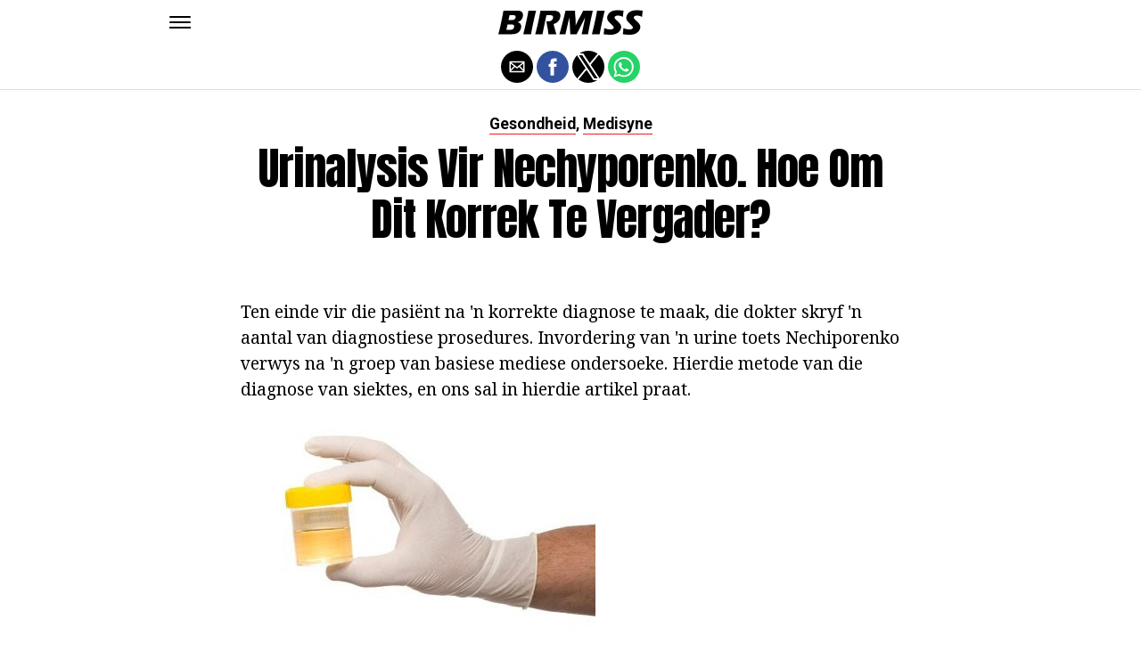

--- FILE ---
content_type: application/javascript; charset=utf-8
request_url: https://fundingchoicesmessages.google.com/f/AGSKWxWkbloLLEj5h2Lq78ACYqB6p4_msH7X5dgaTDyvUq-B6prETD1eN54_oPIC3aoOO-rtMIikcUzqJjCB6b-FvSCuuneXrHiHhhj20tMBsRQo8QMqb2KXsz5XsR2ihHswcD5hc_gaZd7Rl0IZdYRALu_qvJRN1BGx2dAdaMy5Wuh4cBBDIgEanj7Vvw==/__button_ad_-720x120-/ads/sidebar-/728_90__dispad_
body_size: -1285
content:
window['88ac7782-7607-48f0-9f96-76deb13d4958'] = true;